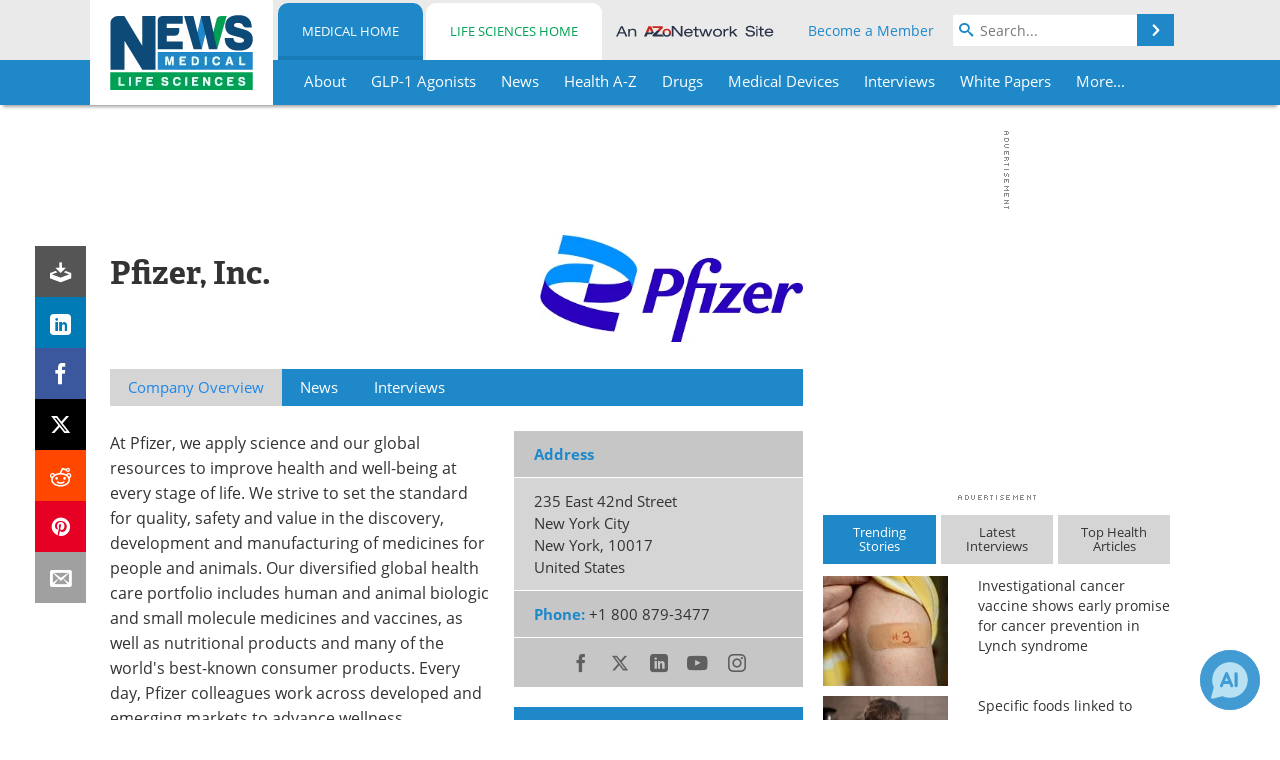

--- FILE ---
content_type: text/html; charset=utf-8
request_url: https://www.google.com/recaptcha/api2/aframe
body_size: 266
content:
<!DOCTYPE HTML><html><head><meta http-equiv="content-type" content="text/html; charset=UTF-8"></head><body><script nonce="cKeYM6pqykSFDppbt3nqmA">/** Anti-fraud and anti-abuse applications only. See google.com/recaptcha */ try{var clients={'sodar':'https://pagead2.googlesyndication.com/pagead/sodar?'};window.addEventListener("message",function(a){try{if(a.source===window.parent){var b=JSON.parse(a.data);var c=clients[b['id']];if(c){var d=document.createElement('img');d.src=c+b['params']+'&rc='+(localStorage.getItem("rc::a")?sessionStorage.getItem("rc::b"):"");window.document.body.appendChild(d);sessionStorage.setItem("rc::e",parseInt(sessionStorage.getItem("rc::e")||0)+1);localStorage.setItem("rc::h",'1768992867725');}}}catch(b){}});window.parent.postMessage("_grecaptcha_ready", "*");}catch(b){}</script></body></html>